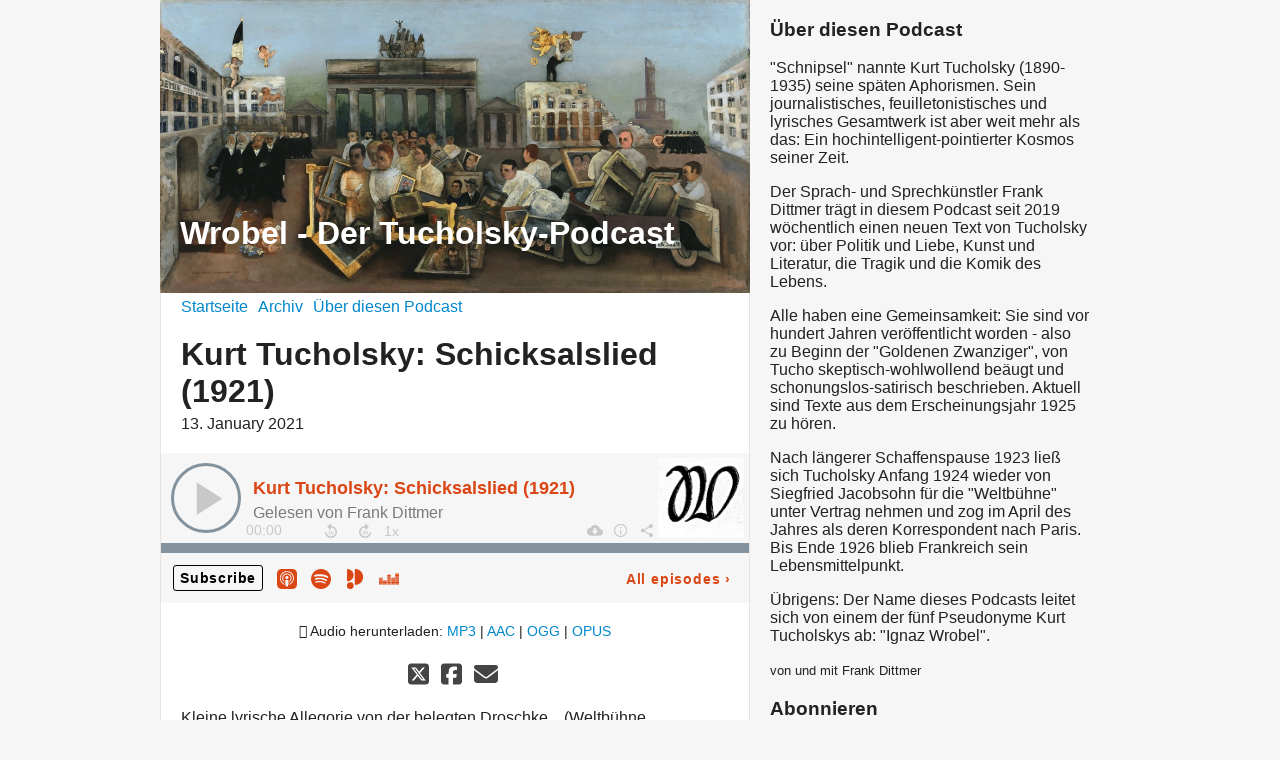

--- FILE ---
content_type: text/html; charset=utf-8
request_url: https://wrobel.podigee.io/108-schicksalslied
body_size: 3861
content:
<!DOCTYPE html>
<html lang="de">
  <head>
    <meta charset="utf-8">
    <meta http-equiv="X-UA-Compatible" content="IE=edge,chrome=1">

    <title>
      Kurt Tucholsky: Schicksalslied (1921) - Wrobel - Der Tucholsky-Podcast
    </title>

    <meta name="viewport" content="width=device-width, initial-scale=1">

    <meta content="podigee.com" name="generator" />
<meta content="Kleine lyrische Allegorie von der belegten Droschke... (Weltbühne, 13.1.1921)." name="description" />
<meta content="Frank Dittmer" name="author" />
<meta name="keywords" />

    <meta property="og:title" content="Kurt Tucholsky: Schicksalslied (1921)" />
<meta property="og:description" content="Kleine lyrische Allegorie von der belegten Droschke... (Weltbühne, 13.1.1921)." />
<meta property="og:type" content="website" />
<meta property="og:url" content="https://wrobel.podigee.io/108-schicksalslied" />
<meta property="og:image" content="https://images.podigee-cdn.net/0x,s-U0cTiaZk_DKMCF9McVgnuXLZfhZGe9Fydq6I2RC__g=/https://main.podigee-cdn.net/uploads/u4796/efa06a19-b075-4e1e-b819-e4f545d5c72c.jpg" />
<meta property="og:site_name" content="Wrobel - Der Tucholsky-Podcast" />
<meta name="twitter:card" content="summary_large_image" />
<meta name="twitter:url" content="https://wrobel.podigee.io/108-schicksalslied" />
<meta name="twitter:title" content="Kurt Tucholsky: Schicksalslied (1921)" />
<meta name="twitter:description" content="Kleine lyrische Allegorie von der belegten Droschke... (Weltbühne, 13.1.1921)." />
<meta name="twitter:image" content="https://images.podigee-cdn.net/0x,s-U0cTiaZk_DKMCF9McVgnuXLZfhZGe9Fydq6I2RC__g=/https://main.podigee-cdn.net/uploads/u4796/efa06a19-b075-4e1e-b819-e4f545d5c72c.jpg" />
<meta name="twitter:player" content="https://wrobel.podigee.io/108-schicksalslied/embed?context=social" />
<meta name="twitter:player:stream" content="https://audio.podigee-cdn.net/352725-m-d627749bb7a46c1e6f5f4b83084d63ce.m4a?source=social" />
<meta name="twitter:player:stream:content_type" content="audio/aac" />
<meta itemprop="name" content="Kurt Tucholsky: Schicksalslied (1921)" />
<meta itemprop="description" content="Kleine lyrische Allegorie von der belegten Droschke... (Weltbühne, 13.1.1921)." />
<meta itemprop="image" content="https://images.podigee-cdn.net/0x,s-U0cTiaZk_DKMCF9McVgnuXLZfhZGe9Fydq6I2RC__g=/https://main.podigee-cdn.net/uploads/u4796/efa06a19-b075-4e1e-b819-e4f545d5c72c.jpg" />

      <meta name="apple-itunes-app" content="app-id=1450109039">

    <link rel="canonical" href="https://wrobel.podigee.io/108-schicksalslied">
    <link rel="icon" href="/assets/favicons/favicon-96x96-e595067f367308346f53dde5921f8c405a8768e68e5594a49009ca9e6d6666fe.png" type="image/png">

    <link rel="stylesheet" href="/assets/fontawesome-f9ecfc289bf66915a83a40889998168888fc82f217634d23e9e8486cbafdd5f1.css" media="all" />
    
    <link rel="stylesheet" href="/assets/blog-7233c08c7e31d828b4368f0c1b41ab74e3b3a711221bd9a75ddb45177323836a.css" media="all" />
      <link rel="stylesheet" media="all" href="/stylesheets/application.css"></link>

    <meta name="csrf-param" content="authenticity_token" />
<meta name="csrf-token" content="KFeZkl-mDNKwsrAZs0exSeL_eeXOWxrxNMc-4SsWhnWih_6O_uztgjqi_Tny46yRN65QidUIfp7pdgy8lYTayg" />
    <script src="/assets/custom/application-e83c062865038959efc69ef9440e22a5054a100757c8943fb6614d59465f064c.js"></script>

    <script src="https://player.podigee-cdn.net/podcast-player/javascripts/podigee-podcast-player-direct.js" class="podigee-podcast-player-direct"></script>

    <link rel="alternate" type="application/rss+xml" title="Kurt Tucholsky: Schicksalslied (1921) - Wrobel - Der Tucholsky-Podcast" href="https://wrobel.podigee.io/feed/mp3"></link>


    
  </head>

  <body id="blog" class="">

    <div class="section-main">
  <header class="meta">
    <div class="top-image">
      <img alt="Wrobel - Der Tucholsky-Podcast" src="https://images.podigee-cdn.net/1400x,sX0b9XkEZx2bnwahiuqu8AcjpsL-a6g-VerJ2Te-I-tk=/https://main.podigee-cdn.net/uploads/u4796/942352c2-8ad0-4c44-b0d6-a60e7cb29180.jpg">
    </div>
    <div class="title">
      <h1>
        Wrobel - Der Tucholsky-Podcast
      </h1>
      <p>
        
      </p>
    </div>
  </header>
  <div class="posts">
    <nav class="navigation">
  <ul class="unstyled">
    <li>
      <a href="/">Startseite</a>
    </li>
    <li>
      <a href="/archive">Archiv</a>
    </li>
    <li>
      <a href="/about">Über diesen Podcast</a>
    </li>
  </ul>
</nav>


    <article class="post">

  <header>
    <h1 class="post-heading">
      Kurt Tucholsky: Schicksalslied (1921)
    </h1>
    <time>
      <span class="js-podigee-timestamp podigee-timestamp" data-timestamp="1610560800" data-format="%d. %B %Y"></span><noscript><span>2021-01-13 18:00:00 UTC</span></noscript>
    </time>
  </header>

  <section class="post-media-player">
    <div class='podigee-podcast-player-direct' data-configuration='https://wrobel.podigee.io/108-schicksalslied/embed?context=website'></div>

  </section>
  <section class="post-downloads">
    <div class='post-media-player-downloads'>
<i class='fas fa-cloud-download-alt'></i>
Audio herunterladen:
<a download="schicksalslied.mp3" href="https://audio.podigee-cdn.net/352725-m-d627749bb7a46c1e6f5f4b83084d63ce.mp3?source=web_download&amp;dl=1">MP3</a>
|
<a download="schicksalslied.m4a" href="https://audio.podigee-cdn.net/352725-m-d627749bb7a46c1e6f5f4b83084d63ce.m4a?source=web_download&amp;dl=1">AAC</a>
|
<a download="schicksalslied.vorbis" href="https://audio.podigee-cdn.net/352725-m-d627749bb7a46c1e6f5f4b83084d63ce.ogg?source=web_download&amp;dl=1">OGG</a>
|
<a download="schicksalslied.opus" href="https://audio.podigee-cdn.net/352725-m-d627749bb7a46c1e6f5f4b83084d63ce.opus?source=web_download&amp;dl=1">OPUS</a>

</div>

  </section>
  
  

  <section class="post-social-media">
    <section class='post-social-buttons' data-title='Kurt Tucholsky: Schicksalslied (1921)' data-url='https://wrobel.podigee.io/108-schicksalslied'>
<a class='link twitter' data-provider='twitter' href='#'>
<svg class='share-icon-x-twitter-square' viewbox='0 0 448 512' xmlns='http://www.w3.org/2000/svg'>
<!-- ! Font Awesome Free 6.4.2 by @fontawesome - https://fontawesome.com License - https://fontawesome.com/license (Commercial License) Copyright 2023 Fonticons, Inc. -->
<path d='M64 32C28.7 32 0 60.7 0 96V416c0 35.3 28.7 64 64 64H384c35.3 0 64-28.7 64-64V96c0-35.3-28.7-64-64-64H64zm297.1 84L257.3 234.6 379.4 396H283.8L209 298.1 123.3 396H75.8l111-126.9L69.7 116h98l67.7 89.5L313.6 116h47.5zM323.3 367.6L153.4 142.9H125.1L296.9 367.6h26.3z' fill='currentColor'></path>
</svg>
</a>
<a class='link facebook' data-provider='facebook' href='#'>
<svg class='share-icon-x-twitter-square' viewbox='0 0 448 512' xmlns='http://www.w3.org/2000/svg'>
<!-- ! Font Awesome Free 6.4.2 by @fontawesome - https://fontawesome.com License - https://fontawesome.com/license (Commercial License) Copyright 2023 Fonticons, Inc. -->
<path d='M64 32C28.7 32 0 60.7 0 96V416c0 35.3 28.7 64 64 64h98.2V334.2H109.4V256h52.8V222.3c0-87.1 39.4-127.5 125-127.5c16.2 0 44.2 3.2 55.7 6.4V172c-6-.6-16.5-1-29.6-1c-42 0-58.2 15.9-58.2 57.2V256h83.6l-14.4 78.2H255V480H384c35.3 0 64-28.7 64-64V96c0-35.3-28.7-64-64-64H64z' fill='currentColor'></path>
</svg>
</a>
<a class='link mail' href='mailto:?subject=Kurt Tucholsky: Schicksalslied (1921)&body=Kurt Tucholsky: Schicksalslied (1921)%20%28https://wrobel.podigee.io/108-schicksalslied%29'>
<svg class='share-icon-x-twitter-square' viewbox='0 0 512 512' xmlns='http://www.w3.org/2000/svg'>
<!-- ! Font Awesome Free 6.4.2 by @fontawesome - https://fontawesome.com License - https://fontawesome.com/license (Commercial License) Copyright 2023 Fonticons, Inc. -->
<path d='M48 64C21.5 64 0 85.5 0 112c0 15.1 7.1 29.3 19.2 38.4L236.8 313.6c11.4 8.5 27 8.5 38.4 0L492.8 150.4c12.1-9.1 19.2-23.3 19.2-38.4c0-26.5-21.5-48-48-48L48 64zM0 176L0 384c0 35.3 28.7 64 64 64l384 0c35.3 0 64-28.7 64-64l0-208L294.4 339.2c-22.8 17.1-54 17.1-76.8 0L0 176z' fill='currentColor'></path>
</svg>
</a>
</section>

    
  </section>

  <section class="post-show-notes">
    
    
      <p>Kleine lyrische Allegorie von der belegten Droschke... (Weltbühne, 13.1.1921).</p>
    
  </section>

  <div class="comments">
  <hr>
  <h4>
    Kommentare
  </h4>
  
  
  <hr>

  <div class='new-comment'>
<a name='comments'></a>
<h4>
Neuer Kommentar
</h4>
<form action="/blog/comments" accept-charset="UTF-8" method="post"><input value="352725" autocomplete="off" type="hidden" name="comment[episode_id]" id="comment_episode_id" />
<input value="false" autocomplete="off" type="hidden" name="comment[network]" id="comment_network" />
<div class='field'>
<label class="honig" for="comment_nickname">Name</label>
<input class="honig" autocomplete="off" placeholder="Name oder Pseudonym" type="text" name="comment[nickname]" id="comment_nickname" />
</div>
<div class='field'>
<label class="honig" for="comment_content">Kommentar</label>
<textarea class="honig" pattern=".{10,}" rows="8" autocomplete="off" placeholder="Kommentar" name="comment[content]" id="comment_content">
</textarea>
</div>
<div class='field'>
<label for="comment_nicknamec0dcf378d0df2a79a4da">Name oder Pseudonym
<div>
<small>
Dein Name oder Pseudonym (wird öffentlich angezeigt)
</small>
</div>
</label><input required="required" autocomplete="off" placeholder="Joe Hörer" type="text" name="comment[nicknamec0dcf378d0df2a79a4da]" id="comment_nicknamec0dcf378d0df2a79a4da" />
</div>
<div class='field'>
<label for="comment_content2944a81ad5f68d10115e">Kommentar
<div>
<small>
Mindestens 10 Zeichen
</small>
</div>
</label><textarea required="required" autocomplete="off" pattern=".{10,}" rows="8" placeholder="Tolle Episode!" name="comment[content2944a81ad5f68d10115e]" id="comment_content2944a81ad5f68d10115e">
</textarea>
</div>
<div class='field'>
<div>
<small>
Durch das Abschicken des Formulars stimmst du zu, dass der Wert unter "Name oder Pseudonym" gespeichert wird und öffentlich angezeigt werden kann. Wir speichern keine IP-Adressen oder andere personenbezogene Daten. Die Nutzung deines echten Namens ist freiwillig.
</small>
</div>
<button class='button'>
Abschicken
</button>
</div>
</form></div>

</div>
</article>

  </div>
</div>

<div class="section-sidebar">
  <h3>
    Über diesen Podcast
  </h3>
  <p>
    <p>"Schnipsel" nannte Kurt Tucholsky (1890-1935) seine späten Aphorismen. Sein journalistisches, feuilletonistisches und lyrisches Gesamtwerk ist aber weit mehr als das: Ein hochintelligent-pointierter Kosmos seiner Zeit. </p>

<p>Der Sprach- und Sprechkünstler Frank Dittmer trägt in diesem Podcast seit 2019 wöchentlich einen neuen Text von Tucholsky vor: über Politik und Liebe, Kunst und Literatur, die Tragik und die Komik des Lebens. </p>

<p>Alle haben eine Gemeinsamkeit: Sie sind vor hundert Jahren veröffentlicht worden - also zu Beginn der "Goldenen Zwanziger", von Tucho skeptisch-wohlwollend beäugt und schonungslos-satirisch beschrieben. Aktuell sind Texte aus dem Erscheinungsjahr 1925 zu hören. </p>

<p>Nach längerer Schaffenspause 1923 ließ sich Tucholsky Anfang 1924 wieder von Siegfried Jacobsohn für die "Weltbühne" unter Vertrag nehmen und zog im April des Jahres als deren Korrespondent nach Paris. Bis Ende 1926 blieb Frankreich sein Lebensmittelpunkt.</p>

<p>Übrigens: Der Name dieses Podcasts leitet sich von einem der fünf Pseudonyme Kurt Tucholskys ab: "Ignaz Wrobel".</p>
  </p>
  <small>
    von und mit Frank Dittmer
  </small>

  <h3>
    Abonnieren
  </h3>

  
    <script>
  window["podcastDataccee2dbb60137f82bf17"] = {"title":"Wrobel - Der Tucholsky-Podcast","subtitle":"","description":"\u003cp\u003e\"Schnipsel\" nannte Kurt Tucholsky (1890-1935) seine späten Aphorismen. Sein journalistisches, feuilletonistisches und lyrisches Gesamtwerk ist aber weit mehr als das: Ein hochintelligent-pointierter Kosmos seiner Zeit. \u003c/p\u003e\n\n\u003cp\u003eDer Sprach- und Sprechkünstler Frank Dittmer trägt in diesem Podcast seit 2019 wöchentlich einen neuen Text von Tucholsky vor: über Politik und Liebe, Kunst und Literatur, die Tragik und die Komik des Lebens. \u003c/p\u003e\n\n\u003cp\u003eAlle haben eine Gemeinsamkeit: Sie sind vor hundert Jahren veröffentlicht worden - also zu Beginn der \"Goldenen Zwanziger\", von Tucho skeptisch-wohlwollend beäugt und schonungslos-satirisch beschrieben. Aktuell sind Texte aus dem Erscheinungsjahr 1925 zu hören. \u003c/p\u003e\n\n\u003cp\u003eNach längerer Schaffenspause 1923 ließ sich Tucholsky Anfang 1924 wieder von Siegfried Jacobsohn für die \"Weltbühne\" unter Vertrag nehmen und zog im April des Jahres als deren Korrespondent nach Paris. Bis Ende 1926 blieb Frankreich sein Lebensmittelpunkt.\u003c/p\u003e\n\n\u003cp\u003eÜbrigens: Der Name dieses Podcasts leitet sich von einem der fünf Pseudonyme Kurt Tucholskys ab: \"Ignaz Wrobel\".\u003c/p\u003e","cover":"https://images.podigee-cdn.net/400x,s-U0cTiaZk_DKMCF9McVgnuXLZfhZGe9Fydq6I2RC__g=/https://main.podigee-cdn.net/uploads/u4796/efa06a19-b075-4e1e-b819-e4f545d5c72c.jpg","feeds":[{"type":"audio","format":"mp3","url":"https://wrobel.podigee.io/feed/mp3","directory-url-itunes":"https://podcasts.apple.com/podcast/id1450109039"}],"configuration":{"autoWidth":null,"color":"#ea9f04","enabled":true,"format":null,"size":"big","style":null,"language":"de"}};
</script>
<script class='podlove-subscribe-button' data-color='#ea9f04' data-json-data='podcastDataccee2dbb60137f82bf17' data-language='de' data-size='big' src='https://player.podigee-cdn.net/subscribe-button/javascripts/app.js'></script>

  

  <h3>
    Follow us
  </h3>

  

  <ul class="follow unstyled">
    
    
    
  </ul>
  
  
  
  <p class="copyright"></p>
</div>



  </body>
</html>
